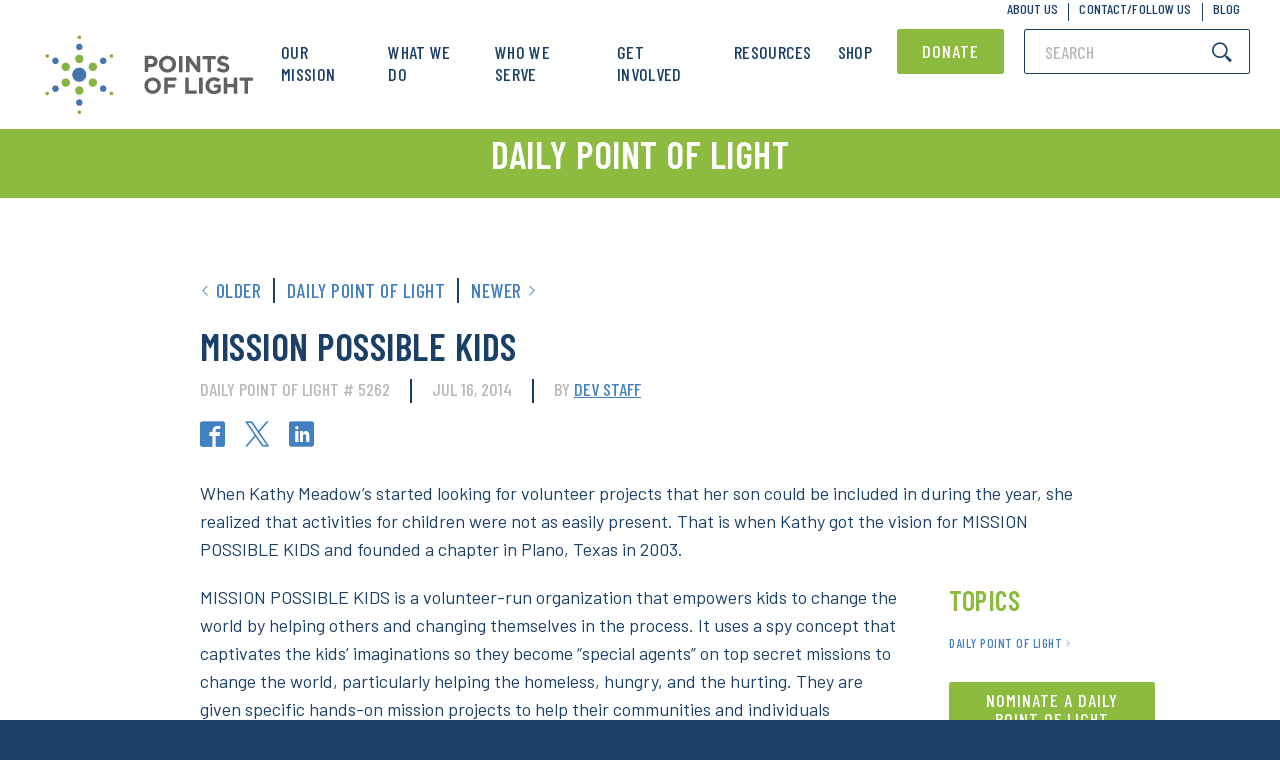

--- FILE ---
content_type: image/svg+xml
request_url: https://www.pointsoflight.org/wp-content/uploads/2019/02/POL-logo_stacked_white.svg
body_size: 2549
content:
<svg height="187" viewBox="0 0 495 187" width="495" xmlns="http://www.w3.org/2000/svg"><g fill="#f1efec" fill-rule="evenodd"><path d="m81.688 110.255c-9.239.024-16.734-7.451-16.743-16.685-.025-9.238 7.472-16.73 16.684-16.747 9.254-.016 16.718 7.461 16.742 16.722 0 9.204-7.455 16.726-16.683 16.71"/><path d="m89.447 27.987c-.016-4.322-3.504-7.786-7.826-7.778-4.297.017-7.76 3.465-7.743 7.786-.033 4.296 3.471 7.769 7.785 7.784 4.304-.023 7.775-3.505 7.784-7.792"/><path d="m73.878 159.087c.014 4.323 3.512 7.79 7.818 7.782 4.321-.016 7.767-3.459 7.751-7.79.025-4.297-3.447-7.768-7.794-7.785-4.279.033-7.77 3.505-7.775 7.793"/><path d="m24.895 52.968c-4.321.024-7.803 3.517-7.803 7.827.025 4.305 3.491 7.765 7.803 7.753 4.298.028 7.769-3.465 7.785-7.786-.024-4.293-3.504-7.786-7.785-7.794"/><path d="m138.438 134.098c4.321-.017 7.8-3.505 7.792-7.811-.025-4.317-3.48-7.776-7.8-7.761-4.289-.032-7.785 3.469-7.794 7.802.025 4.285 3.521 7.762 7.802 7.77"/><path d="m24.905 118.519c-4.322.016-7.813 3.525-7.797 7.826.025 4.309 3.483 7.769 7.805 7.753 4.296.033 7.767-3.46 7.784-7.785-.033-4.293-3.504-7.787-7.792-7.794"/><path d="m138.42 68.552c4.322-.013 7.793-3.501 7.793-7.815-.024-4.309-3.479-7.778-7.801-7.753-4.288-.033-7.784 3.468-7.792 7.794.016 4.293 3.521 7.761 7.8 7.774"/><path d="m81.671 66.354c-5.544.024-10.054-4.488-10.037-10.071.008-5.545 4.485-10.041 10.037-10.024 5.541-.008 10.037 4.486 10.053 10.041 0 5.583-4.528 10.046-10.053 10.054"/><path d="m86.099 5.298c-.008-2.407-1.997-4.408-4.436-4.401-2.418-.007-4.38 1.977-4.413 4.401.025 2.441 2.003 4.404 4.421 4.421 2.417-.009 4.42-1.955 4.428-4.421"/><path d="m71.625 130.782c.017 5.555 4.494 10.049 10.012 10.041 5.567.016 10.071-4.477 10.079-10.024.008-5.588-4.52-10.099-10.079-10.078-5.501.008-10.012 4.473-10.012 10.061"/><path d="m77.25 181.784c.008 2.409 1.978 4.408 4.395 4.4 2.443.008 4.421-1.974 4.446-4.4-.016-2.44-2.02-4.408-4.446-4.433-2.409.008-4.387 1.967-4.395 4.433"/><path d="m49.415 64.869c-5.558.008-10.045 4.507-10.037 10.033-.016 5.555 4.471 10.054 10.02 10.062 5.591.016 10.086-4.516 10.061-10.062-.008-5.509-4.454-10.033-10.044-10.033"/><path d="m5.268 45.005c-2.426.012-4.43 1.979-4.43 4.417 0 2.415 1.988 4.387 4.43 4.42 2.422-.025 4.378-2.013 4.404-4.42-.009-2.421-1.965-4.405-4.404-4.417"/><path d="m113.91 122.214c5.566-.009 10.053-4.512 10.045-10.046.016-5.543-4.471-10.05-10.028-10.058-5.577-.007-10.072 4.515-10.048 10.058.017 5.518 4.454 10.046 10.031 10.046"/><path d="m158.057 142.068c2.434-.007 4.438-1.974 4.43-4.416.008-2.417-1.98-4.387-4.422-4.421-2.441.034-4.386 2.013-4.402 4.429 0 2.425 1.953 4.401 4.394 4.408"/><path d="m49.406 102.103c-5.549.015-10.036 4.514-10.028 10.036-.016 5.554 4.471 10.066 10.012 10.075 5.599.008 10.094-4.528 10.069-10.075-.008-5.505-4.454-10.029-10.053-10.036"/><path d="m5.259 133.239c-2.433.009-4.429 1.981-4.429 4.413-.008 2.425 1.987 4.4 4.429 4.416 2.414-.007 4.379-1.991 4.404-4.416-.009-2.417-1.965-4.404-4.404-4.413"/><path d="m113.91 84.973c5.558-.009 10.053-4.504 10.045-10.038.016-5.559-4.471-10.049-10.028-10.058-5.577-.008-10.072 4.516-10.048 10.058.017 5.509 4.454 10.038 10.031 10.038"/><path d="m158.065 53.842c2.434-.008 4.438-1.988 4.43-4.412.008-2.429-1.979-4.397-4.421-4.421-2.442.024-4.387 2.009-4.404 4.429 0 2.408 1.946 4.404 4.395 4.404"/><path d="m252.596 68.202c4.211 0 6.672-2.515 6.672-5.796v-.109c0-3.776-2.625-5.799-6.836-5.799h-6.508v11.704zm-15.094-17.924c0-.763.62-1.382 1.383-1.382h14.258c9.134 0 14.658 5.415 14.658 13.237v.108c0 8.86-6.892 13.455-15.478 13.455h-6.399v10.103c0 .763-.618 1.382-1.382 1.382h-5.657c-.763 0-1.383-.619-1.383-1.382z"/><path d="m303.127 68.78v-.109c0-6.563-4.811-12.03-11.594-12.03-6.782 0-11.484 5.359-11.484 11.922v.108c0 6.563 4.813 12.033 11.594 12.033 6.782 0 11.484-5.359 11.484-11.924zm-31.884 0v-.109c0-10.882 8.586-19.797 20.4-19.797 11.813 0 20.29 8.806 20.29 19.689v.108c0 10.885-8.586 19.8-20.4 19.8-11.812 0-20.29-8.806-20.29-19.691z"/><path d="m320.096 49.53h5.657c.764 0 1.383.618 1.383 1.382v35.521c0 .762-.619 1.381-1.383 1.381h-5.657c-.764 0-1.382-.619-1.382-1.381v-35.521c0-.764.618-1.382 1.382-1.382"/><path d="m336.992 49.53h5.7c.432 0 .838.201 1.1.545l17.523 23.028v-22.191c0-.764.62-1.382 1.382-1.382h5.549c.764 0 1.382.618 1.382 1.382v35.521c0 .762-.618 1.381-1.382 1.381h-5.098c-.431 0-.837-.201-1.099-.544l-18.123-23.792v22.955c0 .762-.619 1.381-1.382 1.381h-5.552c-.763 0-1.382-.619-1.382-1.381v-35.521c0-.764.619-1.382 1.382-1.382"/><path d="m386.635 57.297h-10.268c-.763 0-1.382-.619-1.382-1.382v-5.003c0-.764.619-1.382 1.382-1.382h28.958c.763 0 1.382.618 1.382 1.382v5.003c0 .763-.619 1.382-1.382 1.382h-10.266v29.136c0 .762-.62 1.381-1.383 1.381h-5.659c-.764 0-1.382-.619-1.382-1.381z"/><path d="m409.512 81.169 3.224-3.864c.48-.574 1.318-.648 1.915-.198 3.132 2.36 6.445 3.816 10.376 3.816 3.446 0 5.524-1.366 5.524-3.61v-.108c0-2.134-1.313-3.226-7.711-4.868-7.711-1.968-12.689-4.103-12.689-11.704v-.11c0-6.944 5.579-11.54 13.4-11.54 5.079 0 9.477 1.452 13.156 4.065.606.431.73 1.289.308 1.901l-2.851 4.132c-.427.619-1.263.767-1.898.364-3.002-1.899-5.956-3.023-8.825-3.023-3.226 0-4.92 1.476-4.92 3.336v.11c0 2.515 1.638 3.336 8.256 5.031 7.767 2.023 12.142 4.813 12.142 11.485v.11c0 7.603-5.796 11.867-14.056 11.867-5.358 0-10.762-1.728-15.177-5.229-.6-.477-.665-1.375-.174-1.963"/><path d="m267.395 119.461v-.105c0-6.35-4.659-11.641-11.219-11.641-6.561 0-11.113 5.185-11.113 11.536v.105c0 6.35 4.657 11.643 11.218 11.643 6.563 0 11.114-5.186 11.114-11.538zm-30.852 0v-.105c0-10.53 8.308-19.156 19.738-19.156s19.632 8.521 19.632 19.051v.105c0 10.532-8.308 19.158-19.737 19.158-11.43 0-19.633-8.521-19.633-19.053z"/><path d="m285.011 100.206h26.387c.764 0 1.383.619 1.383 1.383v4.893c0 .763-.619 1.382-1.383 1.382h-19.345v8.149h16.885c.763 0 1.382.619 1.382 1.382v4.893c0 .764-.619 1.382-1.382 1.382h-16.885v13.438c0 .764-.618 1.382-1.382 1.382h-5.66c-.763 0-1.382-.618-1.382-1.382v-35.519c0-.764.619-1.383 1.382-1.383"/><path d="m335.106 100.206h5.659c.762 0 1.381.619 1.381 1.383v29.244h17.705c.763 0 1.382.619 1.382 1.382v4.893c0 .764-.619 1.382-1.382 1.382h-24.745c-.763 0-1.381-.618-1.381-1.382v-35.519c0-.764.618-1.383 1.381-1.383"/><path d="m368.245 100.206h5.658c.763 0 1.382.619 1.382 1.383v35.519c0 .764-.619 1.382-1.382 1.382h-5.658c-.763 0-1.382-.618-1.382-1.382v-35.519c0-.764.619-1.383 1.382-1.383"/><path d="m382.065 119.457v-.108c0-10.883 8.478-19.798 20.074-19.798 6.265 0 10.271 1.538 13.947 4.367.611.471.688 1.369.196 1.962l-3.546 4.278c-.467.564-1.3.67-1.883.227-2.569-1.957-5.075-3.068-8.99-3.068-6.126 0-10.992 5.415-10.992 11.922v.11c0 7 4.814 12.141 11.594 12.141 3.062 0 5.799-.765 7.931-2.297v-5.469h-7.095c-.764 0-1.382-.619-1.382-1.382v-4.51c0-.763.618-1.382 1.382-1.382h13.861c.764 0 1.382.619 1.382 1.382v14.58c0 .42-.181.82-.508 1.084-3.89 3.143-9.14 5.652-15.845 5.652-11.921 0-20.126-8.369-20.126-19.691"/><path d="m426.925 100.206h5.66c.763 0 1.382.619 1.382 1.383v13.768h15.531v-13.768c0-.764.618-1.383 1.382-1.383h5.657c.764 0 1.382.619 1.382 1.383v35.519c0 .764-.618 1.382-1.382 1.382h-5.657c-.764 0-1.382-.618-1.382-1.382v-13.986h-15.531v13.986c0 .764-.619 1.382-1.382 1.382h-5.66c-.764 0-1.382-.618-1.382-1.382v-35.519c0-.764.618-1.383 1.382-1.383"/><path d="m474.928 107.973h-10.268c-.763 0-1.382-.619-1.382-1.382v-5.002c0-.764.619-1.383 1.382-1.383h28.958c.763 0 1.382.619 1.382 1.383v5.002c0 .763-.619 1.382-1.382 1.382h-10.266v29.135c0 .764-.62 1.382-1.383 1.382h-5.659c-.764 0-1.382-.618-1.382-1.382z"/></g></svg>